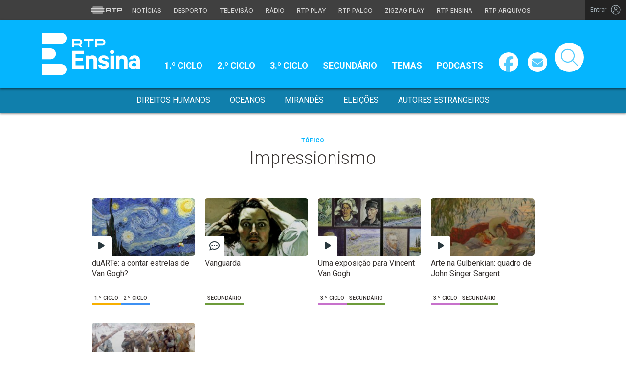

--- FILE ---
content_type: text/html; charset=UTF-8
request_url: https://ensina.rtp.pt/etiqueta/impressionismo/
body_size: 12197
content:

<!DOCTYPE html>
<html lang="pt-PT">
<head>

	<meta charset="UTF-8">
	<meta name="viewport" content="width=device-width, initial-scale=1.0, shrink-to-fit=no">
	<meta http-equiv="X-UA-Compatible" content="IE=edge">

	<title>Impressionismo - RTP Ensina</title>

	<link rel="profile" href="http://gmpg.org/xfn/11">
	<link rel="icon" href="https://ensina.rtp.pt/site-content/themes/rtpeducacao/includes/img/favicon_Ensina.png" type="image/x-icon" />
	<link rel="shortcut icon" href="https://ensina.rtp.pt/site-content/themes/rtpeducacao/includes/img/favicon_Ensina.png" type="image/x-icon" />

	<meta name='robots' content='index, follow, max-video-preview:-1, max-snippet:-1, max-image-preview:large' />
<script> var GEMIUS_rtp_area = "ensina-rtp/etiqueta/impressionismo"; </script>
	<!-- This site is optimized with the Yoast SEO plugin v16.9 - https://yoast.com/wordpress/plugins/seo/ -->
	<link rel="canonical" href="https://ensina.rtp.pt/etiqueta/impressionismo/" />
	<meta property="og:locale" content="pt_PT" />
	<meta property="og:type" content="article" />
	<meta property="og:title" content="Impressionismo - RTP Ensina" />
	<meta property="og:url" content="https://ensina.rtp.pt/etiqueta/impressionismo/" />
	<meta property="og:site_name" content="RTP Ensina" />
	<meta property="og:image" content="https://ensina.rtp.pt/site-uploads/2021/12/artigo_novoSite.jpg" />
	<meta property="og:image:width" content="855" />
	<meta property="og:image:height" content="485" />
	<meta name="twitter:card" content="summary_large_image" />
	<script type="application/ld+json" class="yoast-schema-graph">{"@context":"https://schema.org","@graph":[{"@type":"WebSite","@id":"https://ensina.rtp.pt/#website","url":"https://ensina.rtp.pt/","name":"RTP Ensina","description":"","potentialAction":[{"@type":"SearchAction","target":{"@type":"EntryPoint","urlTemplate":"https://ensina.rtp.pt/?s={search_term_string}"},"query-input":"required name=search_term_string"}],"inLanguage":"pt-PT"},{"@type":"CollectionPage","@id":"https://ensina.rtp.pt/etiqueta/impressionismo/#webpage","url":"https://ensina.rtp.pt/etiqueta/impressionismo/","name":"Impressionismo - RTP Ensina","isPartOf":{"@id":"https://ensina.rtp.pt/#website"},"breadcrumb":{"@id":"https://ensina.rtp.pt/etiqueta/impressionismo/#breadcrumb"},"inLanguage":"pt-PT","potentialAction":[{"@type":"ReadAction","target":["https://ensina.rtp.pt/etiqueta/impressionismo/"]}]},{"@type":"BreadcrumbList","@id":"https://ensina.rtp.pt/etiqueta/impressionismo/#breadcrumb","itemListElement":[{"@type":"ListItem","position":1,"name":"Home","item":"https://ensina.rtp.pt/"},{"@type":"ListItem","position":2,"name":"Impressionismo"}]}]}</script>
	<!-- / Yoast SEO plugin. -->


<link rel='dns-prefetch' href='//www.rtp.pt' />
<link rel='dns-prefetch' href='//platform-api.sharethis.com' />
<link rel='dns-prefetch' href='//fonts.googleapis.com' />
<link rel="alternate" type="application/rss+xml" title="RTP Ensina &raquo; Feed" href="https://ensina.rtp.pt/feed/" />
<link rel="alternate" type="application/rss+xml" title="Feed RTP Ensina &raquo; Impressionismo Etiqueta" href="https://ensina.rtp.pt/etiqueta/impressionismo/feed/" />
<script type="text/javascript">
window._wpemojiSettings = {"baseUrl":"https:\/\/s.w.org\/images\/core\/emoji\/14.0.0\/72x72\/","ext":".png","svgUrl":"https:\/\/s.w.org\/images\/core\/emoji\/14.0.0\/svg\/","svgExt":".svg","source":{"concatemoji":"https:\/\/ensina.rtp.pt\/wp-includes\/js\/wp-emoji-release.min.js?ver=6.1.1"}};
/*! This file is auto-generated */
!function(e,a,t){var n,r,o,i=a.createElement("canvas"),p=i.getContext&&i.getContext("2d");function s(e,t){var a=String.fromCharCode,e=(p.clearRect(0,0,i.width,i.height),p.fillText(a.apply(this,e),0,0),i.toDataURL());return p.clearRect(0,0,i.width,i.height),p.fillText(a.apply(this,t),0,0),e===i.toDataURL()}function c(e){var t=a.createElement("script");t.src=e,t.defer=t.type="text/javascript",a.getElementsByTagName("head")[0].appendChild(t)}for(o=Array("flag","emoji"),t.supports={everything:!0,everythingExceptFlag:!0},r=0;r<o.length;r++)t.supports[o[r]]=function(e){if(p&&p.fillText)switch(p.textBaseline="top",p.font="600 32px Arial",e){case"flag":return s([127987,65039,8205,9895,65039],[127987,65039,8203,9895,65039])?!1:!s([55356,56826,55356,56819],[55356,56826,8203,55356,56819])&&!s([55356,57332,56128,56423,56128,56418,56128,56421,56128,56430,56128,56423,56128,56447],[55356,57332,8203,56128,56423,8203,56128,56418,8203,56128,56421,8203,56128,56430,8203,56128,56423,8203,56128,56447]);case"emoji":return!s([129777,127995,8205,129778,127999],[129777,127995,8203,129778,127999])}return!1}(o[r]),t.supports.everything=t.supports.everything&&t.supports[o[r]],"flag"!==o[r]&&(t.supports.everythingExceptFlag=t.supports.everythingExceptFlag&&t.supports[o[r]]);t.supports.everythingExceptFlag=t.supports.everythingExceptFlag&&!t.supports.flag,t.DOMReady=!1,t.readyCallback=function(){t.DOMReady=!0},t.supports.everything||(n=function(){t.readyCallback()},a.addEventListener?(a.addEventListener("DOMContentLoaded",n,!1),e.addEventListener("load",n,!1)):(e.attachEvent("onload",n),a.attachEvent("onreadystatechange",function(){"complete"===a.readyState&&t.readyCallback()})),(e=t.source||{}).concatemoji?c(e.concatemoji):e.wpemoji&&e.twemoji&&(c(e.twemoji),c(e.wpemoji)))}(window,document,window._wpemojiSettings);
</script>
<style type="text/css">
img.wp-smiley,
img.emoji {
	display: inline !important;
	border: none !important;
	box-shadow: none !important;
	height: 1em !important;
	width: 1em !important;
	margin: 0 0.07em !important;
	vertical-align: -0.1em !important;
	background: none !important;
	padding: 0 !important;
}
</style>
	<link rel='stylesheet' id='wp-block-library-css' href='https://ensina.rtp.pt/wp-includes/css/dist/block-library/style.min.css?ver=6.1.1' type='text/css' media='all' />
<link rel='stylesheet' id='classic-theme-styles-css' href='https://ensina.rtp.pt/wp-includes/css/classic-themes.min.css?ver=1' type='text/css' media='all' />
<style id='global-styles-inline-css' type='text/css'>
body{--wp--preset--color--black: #000000;--wp--preset--color--cyan-bluish-gray: #abb8c3;--wp--preset--color--white: #ffffff;--wp--preset--color--pale-pink: #f78da7;--wp--preset--color--vivid-red: #cf2e2e;--wp--preset--color--luminous-vivid-orange: #ff6900;--wp--preset--color--luminous-vivid-amber: #fcb900;--wp--preset--color--light-green-cyan: #7bdcb5;--wp--preset--color--vivid-green-cyan: #00d084;--wp--preset--color--pale-cyan-blue: #8ed1fc;--wp--preset--color--vivid-cyan-blue: #0693e3;--wp--preset--color--vivid-purple: #9b51e0;--wp--preset--gradient--vivid-cyan-blue-to-vivid-purple: linear-gradient(135deg,rgba(6,147,227,1) 0%,rgb(155,81,224) 100%);--wp--preset--gradient--light-green-cyan-to-vivid-green-cyan: linear-gradient(135deg,rgb(122,220,180) 0%,rgb(0,208,130) 100%);--wp--preset--gradient--luminous-vivid-amber-to-luminous-vivid-orange: linear-gradient(135deg,rgba(252,185,0,1) 0%,rgba(255,105,0,1) 100%);--wp--preset--gradient--luminous-vivid-orange-to-vivid-red: linear-gradient(135deg,rgba(255,105,0,1) 0%,rgb(207,46,46) 100%);--wp--preset--gradient--very-light-gray-to-cyan-bluish-gray: linear-gradient(135deg,rgb(238,238,238) 0%,rgb(169,184,195) 100%);--wp--preset--gradient--cool-to-warm-spectrum: linear-gradient(135deg,rgb(74,234,220) 0%,rgb(151,120,209) 20%,rgb(207,42,186) 40%,rgb(238,44,130) 60%,rgb(251,105,98) 80%,rgb(254,248,76) 100%);--wp--preset--gradient--blush-light-purple: linear-gradient(135deg,rgb(255,206,236) 0%,rgb(152,150,240) 100%);--wp--preset--gradient--blush-bordeaux: linear-gradient(135deg,rgb(254,205,165) 0%,rgb(254,45,45) 50%,rgb(107,0,62) 100%);--wp--preset--gradient--luminous-dusk: linear-gradient(135deg,rgb(255,203,112) 0%,rgb(199,81,192) 50%,rgb(65,88,208) 100%);--wp--preset--gradient--pale-ocean: linear-gradient(135deg,rgb(255,245,203) 0%,rgb(182,227,212) 50%,rgb(51,167,181) 100%);--wp--preset--gradient--electric-grass: linear-gradient(135deg,rgb(202,248,128) 0%,rgb(113,206,126) 100%);--wp--preset--gradient--midnight: linear-gradient(135deg,rgb(2,3,129) 0%,rgb(40,116,252) 100%);--wp--preset--duotone--dark-grayscale: url('#wp-duotone-dark-grayscale');--wp--preset--duotone--grayscale: url('#wp-duotone-grayscale');--wp--preset--duotone--purple-yellow: url('#wp-duotone-purple-yellow');--wp--preset--duotone--blue-red: url('#wp-duotone-blue-red');--wp--preset--duotone--midnight: url('#wp-duotone-midnight');--wp--preset--duotone--magenta-yellow: url('#wp-duotone-magenta-yellow');--wp--preset--duotone--purple-green: url('#wp-duotone-purple-green');--wp--preset--duotone--blue-orange: url('#wp-duotone-blue-orange');--wp--preset--font-size--small: 13px;--wp--preset--font-size--medium: 20px;--wp--preset--font-size--large: 36px;--wp--preset--font-size--x-large: 42px;--wp--preset--spacing--20: 0,44rem;--wp--preset--spacing--30: 0,67rem;--wp--preset--spacing--40: 1rem;--wp--preset--spacing--50: 1,5rem;--wp--preset--spacing--60: 2,25rem;--wp--preset--spacing--70: 3,38rem;--wp--preset--spacing--80: 5,06rem;}:where(.is-layout-flex){gap: 0.5em;}body .is-layout-flow > .alignleft{float: left;margin-inline-start: 0;margin-inline-end: 2em;}body .is-layout-flow > .alignright{float: right;margin-inline-start: 2em;margin-inline-end: 0;}body .is-layout-flow > .aligncenter{margin-left: auto !important;margin-right: auto !important;}body .is-layout-constrained > .alignleft{float: left;margin-inline-start: 0;margin-inline-end: 2em;}body .is-layout-constrained > .alignright{float: right;margin-inline-start: 2em;margin-inline-end: 0;}body .is-layout-constrained > .aligncenter{margin-left: auto !important;margin-right: auto !important;}body .is-layout-constrained > :where(:not(.alignleft):not(.alignright):not(.alignfull)){max-width: var(--wp--style--global--content-size);margin-left: auto !important;margin-right: auto !important;}body .is-layout-constrained > .alignwide{max-width: var(--wp--style--global--wide-size);}body .is-layout-flex{display: flex;}body .is-layout-flex{flex-wrap: wrap;align-items: center;}body .is-layout-flex > *{margin: 0;}:where(.wp-block-columns.is-layout-flex){gap: 2em;}.has-black-color{color: var(--wp--preset--color--black) !important;}.has-cyan-bluish-gray-color{color: var(--wp--preset--color--cyan-bluish-gray) !important;}.has-white-color{color: var(--wp--preset--color--white) !important;}.has-pale-pink-color{color: var(--wp--preset--color--pale-pink) !important;}.has-vivid-red-color{color: var(--wp--preset--color--vivid-red) !important;}.has-luminous-vivid-orange-color{color: var(--wp--preset--color--luminous-vivid-orange) !important;}.has-luminous-vivid-amber-color{color: var(--wp--preset--color--luminous-vivid-amber) !important;}.has-light-green-cyan-color{color: var(--wp--preset--color--light-green-cyan) !important;}.has-vivid-green-cyan-color{color: var(--wp--preset--color--vivid-green-cyan) !important;}.has-pale-cyan-blue-color{color: var(--wp--preset--color--pale-cyan-blue) !important;}.has-vivid-cyan-blue-color{color: var(--wp--preset--color--vivid-cyan-blue) !important;}.has-vivid-purple-color{color: var(--wp--preset--color--vivid-purple) !important;}.has-black-background-color{background-color: var(--wp--preset--color--black) !important;}.has-cyan-bluish-gray-background-color{background-color: var(--wp--preset--color--cyan-bluish-gray) !important;}.has-white-background-color{background-color: var(--wp--preset--color--white) !important;}.has-pale-pink-background-color{background-color: var(--wp--preset--color--pale-pink) !important;}.has-vivid-red-background-color{background-color: var(--wp--preset--color--vivid-red) !important;}.has-luminous-vivid-orange-background-color{background-color: var(--wp--preset--color--luminous-vivid-orange) !important;}.has-luminous-vivid-amber-background-color{background-color: var(--wp--preset--color--luminous-vivid-amber) !important;}.has-light-green-cyan-background-color{background-color: var(--wp--preset--color--light-green-cyan) !important;}.has-vivid-green-cyan-background-color{background-color: var(--wp--preset--color--vivid-green-cyan) !important;}.has-pale-cyan-blue-background-color{background-color: var(--wp--preset--color--pale-cyan-blue) !important;}.has-vivid-cyan-blue-background-color{background-color: var(--wp--preset--color--vivid-cyan-blue) !important;}.has-vivid-purple-background-color{background-color: var(--wp--preset--color--vivid-purple) !important;}.has-black-border-color{border-color: var(--wp--preset--color--black) !important;}.has-cyan-bluish-gray-border-color{border-color: var(--wp--preset--color--cyan-bluish-gray) !important;}.has-white-border-color{border-color: var(--wp--preset--color--white) !important;}.has-pale-pink-border-color{border-color: var(--wp--preset--color--pale-pink) !important;}.has-vivid-red-border-color{border-color: var(--wp--preset--color--vivid-red) !important;}.has-luminous-vivid-orange-border-color{border-color: var(--wp--preset--color--luminous-vivid-orange) !important;}.has-luminous-vivid-amber-border-color{border-color: var(--wp--preset--color--luminous-vivid-amber) !important;}.has-light-green-cyan-border-color{border-color: var(--wp--preset--color--light-green-cyan) !important;}.has-vivid-green-cyan-border-color{border-color: var(--wp--preset--color--vivid-green-cyan) !important;}.has-pale-cyan-blue-border-color{border-color: var(--wp--preset--color--pale-cyan-blue) !important;}.has-vivid-cyan-blue-border-color{border-color: var(--wp--preset--color--vivid-cyan-blue) !important;}.has-vivid-purple-border-color{border-color: var(--wp--preset--color--vivid-purple) !important;}.has-vivid-cyan-blue-to-vivid-purple-gradient-background{background: var(--wp--preset--gradient--vivid-cyan-blue-to-vivid-purple) !important;}.has-light-green-cyan-to-vivid-green-cyan-gradient-background{background: var(--wp--preset--gradient--light-green-cyan-to-vivid-green-cyan) !important;}.has-luminous-vivid-amber-to-luminous-vivid-orange-gradient-background{background: var(--wp--preset--gradient--luminous-vivid-amber-to-luminous-vivid-orange) !important;}.has-luminous-vivid-orange-to-vivid-red-gradient-background{background: var(--wp--preset--gradient--luminous-vivid-orange-to-vivid-red) !important;}.has-very-light-gray-to-cyan-bluish-gray-gradient-background{background: var(--wp--preset--gradient--very-light-gray-to-cyan-bluish-gray) !important;}.has-cool-to-warm-spectrum-gradient-background{background: var(--wp--preset--gradient--cool-to-warm-spectrum) !important;}.has-blush-light-purple-gradient-background{background: var(--wp--preset--gradient--blush-light-purple) !important;}.has-blush-bordeaux-gradient-background{background: var(--wp--preset--gradient--blush-bordeaux) !important;}.has-luminous-dusk-gradient-background{background: var(--wp--preset--gradient--luminous-dusk) !important;}.has-pale-ocean-gradient-background{background: var(--wp--preset--gradient--pale-ocean) !important;}.has-electric-grass-gradient-background{background: var(--wp--preset--gradient--electric-grass) !important;}.has-midnight-gradient-background{background: var(--wp--preset--gradient--midnight) !important;}.has-small-font-size{font-size: var(--wp--preset--font-size--small) !important;}.has-medium-font-size{font-size: var(--wp--preset--font-size--medium) !important;}.has-large-font-size{font-size: var(--wp--preset--font-size--large) !important;}.has-x-large-font-size{font-size: var(--wp--preset--font-size--x-large) !important;}
.wp-block-navigation a:where(:not(.wp-element-button)){color: inherit;}
:where(.wp-block-columns.is-layout-flex){gap: 2em;}
.wp-block-pullquote{font-size: 1.5em;line-height: 1.6;}
</style>
<link rel='stylesheet' id='quiz-maker-css' href='https://ensina.rtp.pt/site-plugins/quiz-maker/public/css/quiz-maker-public.css?ver=21.6.9' type='text/css' media='all' />
<link rel='stylesheet' id='ensina-bootstrap-css-css' href='https://ensina.rtp.pt/site-content/themes/rtpeducacao/includes/css/bootstrap.min.css?ver=04122025' type='text/css' media='all' />
<link rel='stylesheet' id='fontawesome-font-css' href='https://ensina.rtp.pt/site-content/themes/rtpeducacao/includes/fonts/fontawesome/css/all.min.css?ver=04122025' type='text/css' media='all' />
<link rel='stylesheet' id='roboto-font-css' href='https://fonts.googleapis.com/css2?family=Roboto%3Aital%2Cwght%400%2C100%3B0%2C300%3B0%2C400%3B0%2C500%3B0%2C700%3B0%2C900%3B1%2C100%3B1%2C300%3B1%2C400%3B1%2C500%3B1%2C700%3B1%2C900&#038;display=swap&#038;ver=04122025' type='text/css' media='all' />
<link rel='stylesheet' id='ensina-style-css' href='https://ensina.rtp.pt/site-content/themes/rtpeducacao/style.css?ver=04122025' type='text/css' media='all' />
<link rel='stylesheet' id='msl-main-css' href='https://ensina.rtp.pt/site-plugins/master-slider/public/assets/css/masterslider.main.css?ver=3.7.10' type='text/css' media='all' />
<link rel='stylesheet' id='msl-custom-css' href='https://ensina.rtp.pt/site-uploads/master-slider/custom.css?ver=20,1' type='text/css' media='all' />
<script type='text/javascript' src='https://ensina.rtp.pt/site-content/themes/rtpeducacao/includes/js/jquery-3-6-0.min.js?ver=04122025' id='jquery-js'></script>
<link rel="EditURI" type="application/rsd+xml" title="RSD" href="https://ensina.rtp.pt/xmlrpc.php?rsd" />
<link rel="wlwmanifest" type="application/wlwmanifest+xml" href="https://ensina.rtp.pt/wp-includes/wlwmanifest.xml" />
<meta name="generator" content="WordPress 6.1.1" />
<script>var ms_grabbing_curosr = 'https://ensina.rtp.pt/site-plugins/master-slider/public/assets/css/common/grabbing.cur', ms_grab_curosr = 'https://ensina.rtp.pt/site-plugins/master-slider/public/assets/css/common/grab.cur';</script>
<meta name="generator" content="MasterSlider 3.7.10 - Responsive Touch Image Slider | avt.li/msf" />

	<!-- Google tag (gtag.js) -->
	<script async src="https://www.googletagmanager.com/gtag/js?id=G-CBZDN7F1HX"></script>
	<script>
		window.dataLayer = window.dataLayer || [];
		function gtag(){dataLayer.push(arguments);}
		gtag('js', new Date());
		gtag('config', 'G-CBZDN7F1HX');
	</script>

</head>

	<body class="archive tax-etiqueta term-impressionismo term-2689 _masterslider _ms_version_3.7.10">

		
		<a href="#main" class="skip" aria-label="Saltar para o conteúdo">Saltar para o conteúdo</a>

		<link rel="preconnect" href="https://fonts.googleapis.com">
<link rel="preconnect" href="https://fonts.gstatic.com" crossorigin>
<link href="https://fonts.googleapis.com/css2?family=Inter:wght@100;200;300;400;500;600;700;800;900&display=swap" rel="stylesheet">
<script src="https://www.rtp.pt/common/js/keycloak.js"></script>
<script src="https://www.rtp.pt/common/js/sso-v2.js?ver=2024-11-05-19"></script>
<script src="https://www.rtp.pt/common/js/rtp-require.js?ver=25102024"></script>
<div class="navbar-rtp">
  <ul class="main-nav" role="navigation" aria-label="RTP" aria-roledescription="menu">
    <li>
      <button class="logo-rtp show-mobile-inline" onclick="slideToggle()" aria-label="Abrir menu RTP" aria-expanded="false">
        <svg width="64" height="15" viewBox="0 0 2000 450" fill="none" xmlns="http://www.w3.org/2000/svg">
        <path fill-rule="evenodd" clip-rule="evenodd" d="M0 317.258C0 334.238 14.189 348.11 31.795 348.11H829.065C846.641 348.11 860.936 334.238 860.936 317.258C860.936 300.382 846.641 286.593 829.065 286.593H31.795C14.189 286.593 0 300.382 0 317.258ZM0 225.058C0 242.042 14.189 255.914 31.795 255.914H829.065C846.641 255.914 860.936 242.042 860.936 225.058C860.936 208.186 846.641 194.393 829.065 194.393H31.795C14.189 194.393 0 208.186 0 225.058ZM0 132.861C0 149.846 14.189 163.714 31.795 163.714H829.065C846.641 163.714 860.936 149.846 860.936 132.861C860.936 115.99 846.641 102.197 829.065 102.197H31.795C14.189 102.197 0 115.99 0 132.861ZM92.3164 409.571C92.3164 426.617 106.53 440.307 124.082 440.307H736.854C754.536 440.307 768.62 426.617 768.62 409.571C768.62 392.578 754.536 378.789 736.854 378.789H124.082C106.53 378.789 92.3164 392.578 92.3164 409.571ZM124.082 10H736.854C754.536 10 768.62 23.79 768.62 40.783C768.62 57.829 754.536 71.518 736.854 71.518H124.082C106.53 71.518 92.3164 57.829 92.3164 40.783C92.3164 23.79 106.53 10 124.082 10Z" fill="white"/>
        <path fill-rule="evenodd" clip-rule="evenodd" d="M1321.88 157.17V101.533H1629.98V157.17H1507.04V349.327H1444.98V157.17H1321.88ZM1743.31 287.203V349.327H1682V101.533H1904.55C1957.32 101.533 2000 143.08 2000 194.393C2000 245.674 1957.32 287.203 1904.55 287.203H1743.31ZM1743.31 157.17V231.531H1900.27C1921.39 231.531 1938.29 214.765 1938.29 194.393C1938.29 173.889 1921.39 157.17 1900.27 157.17H1743.31ZM1013.77 287.635V349.327H952.451V101.533H1181.07C1233.78 101.533 1276.48 143.08 1276.48 194.361C1276.48 227.455 1258.67 256.586 1231.89 272.699L1276.48 349.327H1209.27L1172.88 287.635H1013.77ZM1013.77 157.17V231.562H1176.75C1197.93 231.562 1214.83 214.742 1214.83 194.361C1214.83 173.881 1197.93 157.17 1176.75 157.17H1013.77Z" fill="white"/>
        </svg>
        <i class="chevron-down-rtp"></i>
      </button>
      <a class="logo-rtp show-desktop-inline" href="https://www.rtp.pt/?redirect=no" target="_blank" aria-label="Visitar o site da RTP">
        <svg width="64" height="15" viewBox="0 0 2000 450" fill="none" xmlns="http://www.w3.org/2000/svg">
        <path fill-rule="evenodd" clip-rule="evenodd" d="M0 317.258C0 334.238 14.189 348.11 31.795 348.11H829.065C846.641 348.11 860.936 334.238 860.936 317.258C860.936 300.382 846.641 286.593 829.065 286.593H31.795C14.189 286.593 0 300.382 0 317.258ZM0 225.058C0 242.042 14.189 255.914 31.795 255.914H829.065C846.641 255.914 860.936 242.042 860.936 225.058C860.936 208.186 846.641 194.393 829.065 194.393H31.795C14.189 194.393 0 208.186 0 225.058ZM0 132.861C0 149.846 14.189 163.714 31.795 163.714H829.065C846.641 163.714 860.936 149.846 860.936 132.861C860.936 115.99 846.641 102.197 829.065 102.197H31.795C14.189 102.197 0 115.99 0 132.861ZM92.3164 409.571C92.3164 426.617 106.53 440.307 124.082 440.307H736.854C754.536 440.307 768.62 426.617 768.62 409.571C768.62 392.578 754.536 378.789 736.854 378.789H124.082C106.53 378.789 92.3164 392.578 92.3164 409.571ZM124.082 10H736.854C754.536 10 768.62 23.79 768.62 40.783C768.62 57.829 754.536 71.518 736.854 71.518H124.082C106.53 71.518 92.3164 57.829 92.3164 40.783C92.3164 23.79 106.53 10 124.082 10Z" fill="white"/>
        <path fill-rule="evenodd" clip-rule="evenodd" d="M1321.88 157.17V101.533H1629.98V157.17H1507.04V349.327H1444.98V157.17H1321.88ZM1743.31 287.203V349.327H1682V101.533H1904.55C1957.32 101.533 2000 143.08 2000 194.393C2000 245.674 1957.32 287.203 1904.55 287.203H1743.31ZM1743.31 157.17V231.531H1900.27C1921.39 231.531 1938.29 214.765 1938.29 194.393C1938.29 173.889 1921.39 157.17 1900.27 157.17H1743.31ZM1013.77 287.635V349.327H952.451V101.533H1181.07C1233.78 101.533 1276.48 143.08 1276.48 194.361C1276.48 227.455 1258.67 256.586 1231.89 272.699L1276.48 349.327H1209.27L1172.88 287.635H1013.77ZM1013.77 157.17V231.562H1176.75C1197.93 231.562 1214.83 214.742 1214.83 194.361C1214.83 173.881 1197.93 157.17 1176.75 157.17H1013.77Z" fill="white"/>
        </svg>
        <i class="chevron-down-rtp"></i>
      </a>
    </li>
    <li>
      <ul class="dropdown-rtp" id="dropdown-rtp">
        <li><a href="https://www.rtp.pt/noticias/" target="_blank" aria-label="Aceder às Notícias da RTP">Notícias</a></li>
        <li><a href="https://www.rtp.pt/noticias/desporto" target="_blank" aria-label="Aceder ao Desporto da RTP">Desporto</a></li>
        <li><a href="https://www.rtp.pt/tv/" target="_blank" aria-label="Aceder à secção de Televisão da RTP">Televisão</a></li>
        <li><a href="https://www.rtp.pt/radio/" target="_blank" aria-label="Aceder à secção de Rádio da RTP">Rádio</a></li>
        <li><a href="https://www.rtp.pt/play/" target="_blank" aria-label="Aceder à RTP Play">RTP Play</a></li>
        <li><a href="https://www.rtp.pt/play/palco/" target="_blank" aria-label="Aceder à RTP Palco">RTP Palco</a></li>
        <li><a href="https://www.rtp.pt/play/zigzag/" target="_blank" aria-label="Aceder ao Zigzag Play">Zigzag Play</a></li>
        <li><a href="https://ensina.rtp.pt/" target="_blank" aria-label="Aceder ao RTP Ensina">RTP Ensina</a></li>
        <li><a href="https://arquivos.rtp.pt/" target="_blank" aria-label="Aceder ao RTP Arquivos">RTP Arquivos</a></li>
      </ul>
    </li>
  </ul>

  <div id="sso-placeholder">
  </div>

</div>

<div class="bg-takeover">
  <div class="container takeover">
    <div class="row">
      <div id='leaderboard'></div>
    </div>
  </div>
  <div class="layer popover" id='multiusos'></div>
  <div class="layer popover" id="Intro_Web"></div>
  <div class="layer popover" id='multiusos-oop'></div>
</div>


<style>
body{
  -webkit-font-smoothing: antialiased;
}

.bg-takeover>.container {
  position: relative;
  max-width: none !important;
}

#leaderboard{
  line-height: 0 !important;
  margin: 0 auto;
  text-align: center;
}

.layer.popover {
  position: fixed;
  z-index: 100;
  top: 0;
  left: 0;
  width: 1px !important;
  height: 1px !important;
  margin: 0 !important;
  max-width: none !important;
  border: 0 !important;
  background-color: transparent !important;
}

.navbar-rtp{
  width: 100%;
  height:40px;
  background-color: #404040;
  font-family: 'Inter';
  text-align: center;
  position: relative;
}

.navbar-rtp .main-nav{
  display: inline-flex;
  height: 100%; 
}

.navbar-rtp ul{
  list-style: none;
  margin:0;
  padding: 0;
  align-self: center;
}

.navbar-rtp ul li{
  display: inline-flex;
}

.navbar-rtp .logo-rtp{
  opacity: 0.78;
  margin-right: 10px;
  text-decoration:none;
  display: inline-flex;
  align-items: center;
}

.logo-rtp.show-mobile-inline{
  padding:12.5px;
  top:0;
  margin:0;
  background: none;
	color: inherit;
	border: none;
	font: inherit;
	cursor: pointer;
	outline: inherit;
}

.navbar-rtp .dropdown-rtp li a{
  font-size: 12px;
  font-weight: 500;
  padding: 0 10px;
  text-transform: uppercase;
  text-decoration: none;
  display: inline-block;
  color: #fff;
  opacity: 0.78;
}

.navbar-rtp .dropdown-rtp li a:hover,
.navbar-rtp .logo-rtp:hover{
  opacity: 0.5;
}

.chevron-down-rtp {
  box-sizing: border-box;
  position: relative;
  display: none;
  width: 8px;
  height: 8px;
  border: 2px solid transparent;
  border-radius: 100px;
  color: #fff;
  top: 0px;
  right: -8px;
}

.chevron-down-rtp::after {
  content: "";
  display: block;
  box-sizing: border-box;
  position: absolute;
  width: 8px;
  height: 8px;
  border-bottom: 2px solid;
  border-right: 2px solid;
  transform: rotate(45deg);
  top: -4px;
  transform-origin: 5px 6px;
  transition: transform 0.3s ease-in-out;
}

.chevron-down-rtp.rotate-chevron::after{
  transform: rotate(-135deg);
}

.sso-wraper{
  position: absolute;
  top: 0;
  right: 0;
  background-color: #232323;
  color: #A0ACB3;
  height: 100%;
  padding: 0 11px;
  font-size: 12px;
  display: flex;
  flex-direction: row;
  align-items: center;
  text-decoration: none;
}

.sso-wraper:hover{
  color: #A0ACB3;
}

.sso-wraper span {
  margin-right: 9px;
}

.sso-user{
  font-size: 8px;
  font-weight: 600;
  line-height: 20px;
  width: 20px;
  height: 20px;
  text-align: center;
  color: #fff;
  background-color: #0074FF;
  border-radius: 50%;
}

@media (min-width: 992px){

  .dropdown-rtp{
    display: block !important;
  }

  .show-mobile-inline,
  .show-mobile-block{
    display: none !important;
  }

  .show-desktop-inline{
    display: inline-flex !important;
  }

  .show-desktop-block{
    display: block !important;
  }

}

@media (max-width: 991px){

  .dropdown-rtp{
    display: none;
  }

  .navbar-rtp .dropdown-rtp{
    position: absolute;
    top: 40px;
    border-top: 1px solid #8D8D8D;
    width: 100%;
    z-index: 99999999999;
    background-color: #404040;
    padding: 10px 0;
    left: 0;
  }

  .navbar-rtp ul li{
    display: block;
  }

  .navbar-rtp .dropdown-rtp li a{
    font-size: 22px;
    font-weight: 600;
    padding: 10px;
    text-transform: uppercase;
    display: block;
    opacity: 0.8;
  }

  .chevron-down-rtp{
    display: inline-block;
  }

  .show-mobile-inline{
    display: inline-flex !important;
  }

  .show-desktop-block{
    display: block !important;
  }

  .show-desktop-inline,
  .show-desktop-block{
    display: none !important;
  }

}
</style>

<style>
#sso-menu{
  border-top-left-radius: 0 !important;
  border-top-right-radius: 0 !important;
  top: 40px !important;
  right: 0 !important;
  z-index: 99999 !important!
}

#sso-menu p{
  font-size: 12px !important;
  line-height: 16px !important;
  color: #fff;
  text-align:left;
}

#sso-menu button{
  display:block;
  border:0;
  background-color: transparent;
  color: #fff !important;
  font-size:12px;
  font-weight:400;
  padding: 10px 0 10px 28px;
  font-family: 'Inter', sans-serif;
  position:relative;
  cursor:pointer;
  width: 100%;
  text-align: left;
  border-bottom: 1px dotted rgba(160,178,200,0.3);
}

#sso-menu button:last-child{
  border-bottom:0;
}

#sso-menu button:hover{
  color: #0074FF;
}

#sso-menu button::before{
  content: ' ';
  background-repeat: no-repeat;
  position:absolute;
  left: 0;
  top:7px;
  display:block;
  width: 20px;
  height: 20px;
}

#sso-menu button.sso-menu-logout::before{
  background-image: url("data:image/svg+xml,%3Csvg width='21' height='21' viewBox='0 0 21 21' fill='none' xmlns='http://www.w3.org/2000/svg'%3E%3Cpath d='M8.09082 3.22064H4.75749C4.31546 3.22064 3.89154 3.39624 3.57898 3.7088C3.26642 4.02136 3.09082 4.44528 3.09082 4.88731V16.554C3.09082 16.996 3.26642 17.4199 3.57898 17.7325C3.89154 18.045 4.31546 18.2206 4.75749 18.2206H8.09082' stroke='%23fff' stroke-width='1.5' stroke-linecap='round' stroke-linejoin='round'/%3E%3Cpath d='M12.2578 14.8873L8.09115 10.7206L12.2578 6.55396' stroke='%23fff' stroke-width='1.5' stroke-linecap='round' stroke-linejoin='round'/%3E%3Cpath d='M8.09082 10.7206H18.0908' stroke='%23fff' stroke-width='1.5' stroke-linecap='round' stroke-linejoin='round'/%3E%3C/svg%3E");
}

#sso-menu button.sso-menu-favorites::before{
  background-image: url("data:image/svg+xml,%3Csvg width='21' height='21' viewBox='0 0 21 21' fill='none' xmlns='http://www.w3.org/2000/svg'%3E%3Cpath d='M9.4688 3.83486C9.92672 2.9037 11.2543 2.9037 11.7122 3.83487L13.133 6.72394C13.3145 7.09314 13.6662 7.34935 14.0732 7.40908L17.2602 7.87663C18.2836 8.02678 18.6922 9.2841 17.9525 10.0072L15.6425 12.2655C15.349 12.5525 15.2151 12.9653 15.2842 13.3699L15.8283 16.5541C16.0029 17.5759 14.9294 18.354 14.0127 17.8701L11.174 16.3717C10.8089 16.1789 10.3721 16.1789 10.007 16.3717L7.16831 17.8701C6.25154 18.354 5.17805 17.5759 5.35266 16.5541L5.89675 13.3699C5.96589 12.9653 5.83197 12.5525 5.53844 12.2655L3.22844 10.0072C2.48879 9.2841 2.89738 8.02678 3.92083 7.87663L7.10776 7.40908C7.51483 7.34935 7.86645 7.09314 8.04801 6.72394L9.4688 3.83486Z' stroke='white' stroke-width='1.5' stroke-linecap='round' stroke-linejoin='round'/%3E%3C/svg%3E%0A");
}

#sso-menu button.sso-menu-manage::before{
  background-image: url("data:image/svg+xml,%3Csvg width='20' height='20' viewBox='0 0 22 20' fill='none' xmlns='http://www.w3.org/2000/svg'%3E%3Cpath d='M16.3191 5.4273C16.3191 5.25729 16.3864 5.09424 16.5061 4.97402C16.6258 4.85381 16.7882 4.78627 16.9574 4.78627H20.3617C20.531 4.78627 20.6933 4.85381 20.813 4.97402C20.9328 5.09424 21 5.25729 21 5.4273C21 5.59731 20.9328 5.76035 20.813 5.88057C20.6933 6.00079 20.531 6.06832 20.3617 6.06832H16.9574C16.7882 6.06832 16.6258 6.00079 16.5061 5.88057C16.3864 5.76035 16.3191 5.59731 16.3191 5.4273ZM1.6383 6.06832H12.9149V7.9914C12.9149 8.16141 12.9821 8.32446 13.1018 8.44467C13.2216 8.56489 13.3839 8.63242 13.5532 8.63242C13.7225 8.63242 13.8848 8.56489 14.0045 8.44467C14.1242 8.32446 14.1915 8.16141 14.1915 7.9914V2.86319C14.1915 2.69318 14.1242 2.53014 14.0045 2.40992C13.8848 2.2897 13.7225 2.22217 13.5532 2.22217C13.3839 2.22217 13.2216 2.2897 13.1018 2.40992C12.9821 2.53014 12.9149 2.69318 12.9149 2.86319V4.78627H1.6383C1.46901 4.78627 1.30666 4.85381 1.18695 4.97402C1.06725 5.09424 1 5.25729 1 5.4273C1 5.59731 1.06725 5.76035 1.18695 5.88057C1.30666 6.00079 1.46901 6.06832 1.6383 6.06832ZM20.3617 13.9316H10.1489C9.97965 13.9316 9.8173 13.9991 9.69759 14.1193C9.57789 14.2395 9.51064 14.4026 9.51064 14.5726C9.51064 14.7426 9.57789 14.9057 9.69759 15.0259C9.8173 15.1461 9.97965 15.2136 10.1489 15.2136H20.3617C20.531 15.2136 20.6933 15.1461 20.813 15.0259C20.9328 14.9057 21 14.7426 21 14.5726C21 14.4026 20.9328 14.2395 20.813 14.1193C20.6933 13.9991 20.531 13.9316 20.3617 13.9316ZM6.74468 11.3675C6.57539 11.3675 6.41304 11.435 6.29334 11.5552C6.17363 11.6754 6.10638 11.8385 6.10638 12.0085V13.9316H1.6383C1.46901 13.9316 1.30666 13.9991 1.18695 14.1193C1.06725 14.2395 1 14.4026 1 14.5726C1 14.7426 1.06725 14.9057 1.18695 15.0259C1.30666 15.1461 1.46901 15.2136 1.6383 15.2136H6.10638V17.1367C6.10638 17.3067 6.17363 17.4698 6.29334 17.59C6.41304 17.7102 6.57539 17.7777 6.74468 17.7777C6.91397 17.7777 7.07632 17.7102 7.19603 17.59C7.31573 17.4698 7.38298 17.3067 7.38298 17.1367V12.0085C7.38298 11.8385 7.31573 11.6754 7.19603 11.5552C7.07632 11.435 6.91397 11.3675 6.74468 11.3675Z' fill='white' stroke='white' stroke-width='0.2'/%3E%3C/svg%3E");
}

#sso-menu button.sso-menu-manage:hover::before{
  background-image: url("data:image/svg+xml,%3Csvg width='20' height='20' viewBox='0 0 22 20' fill='none' xmlns='http://www.w3.org/2000/svg'%3E%3Cpath d='M16.3191 5.4273C16.3191 5.25729 16.3864 5.09424 16.5061 4.97402C16.6258 4.85381 16.7882 4.78627 16.9574 4.78627H20.3617C20.531 4.78627 20.6933 4.85381 20.813 4.97402C20.9328 5.09424 21 5.25729 21 5.4273C21 5.59731 20.9328 5.76035 20.813 5.88057C20.6933 6.00079 20.531 6.06832 20.3617 6.06832H16.9574C16.7882 6.06832 16.6258 6.00079 16.5061 5.88057C16.3864 5.76035 16.3191 5.59731 16.3191 5.4273ZM1.6383 6.06832H12.9149V7.9914C12.9149 8.16141 12.9821 8.32446 13.1018 8.44467C13.2216 8.56489 13.3839 8.63242 13.5532 8.63242C13.7225 8.63242 13.8848 8.56489 14.0045 8.44467C14.1242 8.32446 14.1915 8.16141 14.1915 7.9914V2.86319C14.1915 2.69318 14.1242 2.53014 14.0045 2.40992C13.8848 2.2897 13.7225 2.22217 13.5532 2.22217C13.3839 2.22217 13.2216 2.2897 13.1018 2.40992C12.9821 2.53014 12.9149 2.69318 12.9149 2.86319V4.78627H1.6383C1.46901 4.78627 1.30666 4.85381 1.18695 4.97402C1.06725 5.09424 1 5.25729 1 5.4273C1 5.59731 1.06725 5.76035 1.18695 5.88057C1.30666 6.00079 1.46901 6.06832 1.6383 6.06832ZM20.3617 13.9316H10.1489C9.97965 13.9316 9.8173 13.9991 9.69759 14.1193C9.57789 14.2395 9.51064 14.4026 9.51064 14.5726C9.51064 14.7426 9.57789 14.9057 9.69759 15.0259C9.8173 15.1461 9.97965 15.2136 10.1489 15.2136H20.3617C20.531 15.2136 20.6933 15.1461 20.813 15.0259C20.9328 14.9057 21 14.7426 21 14.5726C21 14.4026 20.9328 14.2395 20.813 14.1193C20.6933 13.9991 20.531 13.9316 20.3617 13.9316ZM6.74468 11.3675C6.57539 11.3675 6.41304 11.435 6.29334 11.5552C6.17363 11.6754 6.10638 11.8385 6.10638 12.0085V13.9316H1.6383C1.46901 13.9316 1.30666 13.9991 1.18695 14.1193C1.06725 14.2395 1 14.4026 1 14.5726C1 14.7426 1.06725 14.9057 1.18695 15.0259C1.30666 15.1461 1.46901 15.2136 1.6383 15.2136H6.10638V17.1367C6.10638 17.3067 6.17363 17.4698 6.29334 17.59C6.41304 17.7102 6.57539 17.7777 6.74468 17.7777C6.91397 17.7777 7.07632 17.7102 7.19603 17.59C7.31573 17.4698 7.38298 17.3067 7.38298 17.1367V12.0085C7.38298 11.8385 7.31573 11.6754 7.19603 11.5552C7.07632 11.435 6.91397 11.3675 6.74468 11.3675Z' fill='%230074FF' stroke='%230074FF' stroke-width='0.2'/%3E%3C/svg%3E");
}

#sso-menu button.sso-menu-favorites:hover::before{
  background-image: url("data:image/svg+xml,%3Csvg width='21' height='21' viewBox='0 0 21 21' fill='none' xmlns='http://www.w3.org/2000/svg'%3E%3Cpath d='M9.4688 3.83486C9.92672 2.9037 11.2543 2.9037 11.7122 3.83487L13.133 6.72394C13.3145 7.09314 13.6662 7.34935 14.0732 7.40908L17.2602 7.87663C18.2836 8.02678 18.6922 9.2841 17.9525 10.0072L15.6425 12.2655C15.349 12.5525 15.2151 12.9653 15.2842 13.3699L15.8283 16.5541C16.0029 17.5759 14.9294 18.354 14.0127 17.8701L11.174 16.3717C10.8089 16.1789 10.3721 16.1789 10.007 16.3717L7.16831 17.8701C6.25154 18.354 5.17805 17.5759 5.35266 16.5541L5.89675 13.3699C5.96589 12.9653 5.83197 12.5525 5.53844 12.2655L3.22844 10.0072C2.48879 9.2841 2.89738 8.02678 3.92083 7.87663L7.10776 7.40908C7.51483 7.34935 7.86645 7.09314 8.04801 6.72394L9.4688 3.83486Z' stroke='%230074FF' stroke-width='1.5' stroke-linecap='round' stroke-linejoin='round'/%3E%3C/svg%3E%0A");
}

#sso-menu button.sso-menu-logout:hover::before{
  background-image: url("data:image/svg+xml,%3Csvg width='21' height='21' viewBox='0 0 21 21' fill='none' xmlns='http://www.w3.org/2000/svg'%3E%3Cpath d='M8.09082 3.22064H4.75749C4.31546 3.22064 3.89154 3.39624 3.57898 3.7088C3.26642 4.02136 3.09082 4.44528 3.09082 4.88731V16.554C3.09082 16.996 3.26642 17.4199 3.57898 17.7325C3.89154 18.045 4.31546 18.2206 4.75749 18.2206H8.09082' stroke='%230074FF' stroke-width='1.5' stroke-linecap='round' stroke-linejoin='round'/%3E%3Cpath d='M12.2578 14.8873L8.09115 10.7206L12.2578 6.55396' stroke='%230074FF' stroke-width='1.5' stroke-linecap='round' stroke-linejoin='round'/%3E%3Cpath d='M8.09082 10.7206H18.0908' stroke='%230074FF' stroke-width='1.5' stroke-linecap='round' stroke-linejoin='round'/%3E%3C/svg%3E");
}

@media (max-width: 1022px) {

  #sso-menu{
    background-color: rgba(36, 35, 37, 0.9) !important;
    width:100% !important;
    position: fixed !important;
    left: 0 !important;
  }

  #sso-menu button,
  #sso-menu p{
    font-size: 22px !important;
    font-weight:500 !important;
  }

  #sso-menu button::before{
    top: 16px !important;
  }

}
</style>

<script>
$(document).ready(function(){

  $('.logo-rtp').click(function(){
    if ($(window).width() < 992) {
      $('.dropdown-rtp').slideToggle();
      $('.chevron-down-rtp').toggleClass('rotate-chevron');
      $(this).attr('aria-expanded', function (i, attr) {
          return attr == 'true' ? 'false' : 'true';
      });
    }
  });

  if (typeof RTPSSOHELPER  !== 'undefined') {
    const placeholder = document.getElementById('sso-placeholder');
    console.log('placeholder', placeholder);

    //var sso = RTPSSOHELPER.createSSOObject({sso:sso, ut: (1000*60*60*5), placeholder: placeholder, menu: menu, debug:true});
    var sso = RTPSSOHELPER.createSSOObject({sso:sso, ut: (1000*60*60*5), placeholder: placeholder, debug:true});
  }

});

//ROTATE THE CHEVRON - falta implementar só acontecer em mobile
// var logo = document.querySelector('.logo-rtp');
// var chevron = document.querySelector('.chevron-down-rtp');
//
// logo.onclick = function() {
//   chevron.classList.toggle('rotate-chevron');
// }
</script>

		<script type="text/javascript">
		if ( RTPRequireScript(RTPRequireScriptBucketLevel.gemius).hasBucket() ) {<!--//--><![CDATA[//><!--
			var pp_gemius_identifier = 'px0wQn_3LwvnSI68k48WIsPc7zEyghtsAdS20LBvELT.W7';
			var pp_gemius_extraparameters = new Array('gA=ensina-rtp');


			function gemius_pending(i) { window[i] = window[i] || function() {var x = window[i+'_pdata'] = window[i+'_pdata'] || []; x[x.length]=arguments;};}; gemius_pending('gemius_hit'); gemius_pending('gemius_event'); gemius_pending('pp_gemius_hit'); gemius_pending('pp_gemius_event');
			(function(d,t) {var ex; try {var gt=d.createElement(t),s=d.getElementsByTagName(t)[0],l='http'+((location.protocol=='https:')?'s':''); gt.async='true'; gt.src=l+'://gapt.hit.gemius.pl/xgemius.js'; s.parentNode.insertBefore(gt,s);} catch (ex) {}})(document,'script');
			//--><!]]>
		}
		</script>

		<div class="container-fluid navbar-container">
			<div class="container">
				<div class="row row-15">
					<nav class="navbar navbar-expand-lg w-100">
    <a class="navbar-brand" href="https://ensina.rtp.pt/" title="Aceder á pagina inicial">
    <img src="https://ensina.rtp.pt/site-content/themes/rtpeducacao/includes/img/ensina-negativo-full.svg" alt="RTP Ensina Logo" class="ensina-logo">
  </a>
    
  <div class="input-group-container d-md-block d-lg-none">
    <button class="navbar-toggler input-group-text border-0" type="button" data-toggle="collapse" data-target="#navbarSupportedContent" aria-controls="navbarSupportedContent" aria-expanded="false" aria-label="Toggle navigation">
      <label for="worldnav-menu-state" class="worldnav-menu-toggle">
        <span class="worldnav-menu-toggle-line"></span>
      </label>
    </button>
    <button type="button" class="input-group-text border-0 search-mobile" aria-label="Abrir Pesquisa">
      <i class="fal fa-search"></i>
    </button>
  </div>

  <div class="collapse navbar-collapse" id="navbarSupportedContent">
    <ul class="navbar-nav mr-auto">
      <li class="nav-item ">
        <a class="nav-link" href="https://ensina.rtp.pt/1-ciclo" title="Aceder a 1.º Ciclo">1.º Ciclo</a>
      </li>
      <li class="nav-item  ">
        <a class="nav-link" href="https://ensina.rtp.pt/2-ciclo" title="Aceder a 2.º Ciclo">2.º Ciclo</a>
      </li>
      <li class="nav-item ">
        <a class="nav-link" href="https://ensina.rtp.pt/3-ciclo" title="Aceder a 3.º Ciclo">3.º Ciclo</a>
      </li>
      <li class="nav-item ">
        <a class="nav-link" href="https://ensina.rtp.pt/secundario" title="Aceder a Ensino Secundário">Secundário</a>
      </li>
      <li class="nav-item ">
        <a class="nav-link" href="https://ensina.rtp.pt/temas" title="Aceder a Temas">Temas</a>
      </li>
      <li class="nav-item ">
        <a class="nav-link" href="https://ensina.rtp.pt/podcasts" title="Aceder a Podcasts">Podcasts</a>
      </li>
    </ul>

    <div class="navbar-form">
      <div class="navbar-social w-100">
        <a href="https://www.facebook.com/ensinartp/" target="_blank" class="navbar-facebook-icon" title="Aceder ao Facebook RTP Ensina">
          <i class="fab fa-facebook-f"></i>
        </a>
        <a href="https://www.rtp.pt/newsletter/" target="_blank" class="navbar-envelope-icon" title="Aceder a Newsletter RTP Ensina">
          <i class="fas fa-envelope"></i>
        </a>
      </div>
      <div class="navbar-search d-none d-lg-block">
        <a href="javascript:void(0);" class="navbar-search-icon" title="Abrir Pesquisa">
          <i class="fal fa-search"></i>
        </a>
      </div>
    </div>
  </div>
</nav>



<div class="container searchform">
	<div class="row mx-0" >
		<form role="search" method="get" class="search-form col-12 px-0" action="https://ensina.rtp.pt/">
			<input type="search" id="search-form-696bbd3d49d82" class="search-control w-100" aria-label="Pesquisar" placeholder="pesquisar_" onfocus="this.placeholder=''" onblur="this.placeholder='pesquisar_'" value="" name="s" />
			<button type="submit" class="search-submit" aria-label="Submeter Pesquisa"></button>
		</form>
		<a href="javascript:void(0);" class="close-searchform" title="Fechar Pesquisa">
			<i class="fal fa-times"></i>
		</a>
	</div>
</div>
				</div>
			</div>
		</div>

		<div class="container-fluid navbar-secundary-container">
			<div class="container">
				<div class="row">
					
<div class="navbar-secundary col-12 px-0">
  <ul class="navbar-nav">
        <li class="nav-item">
      <a class="nav-link" href="https://ensina.rtp.pt/tema/direitos-humanos/" title="Aceder a Direitos Humanos">Direitos Humanos</a>
    </li>
        <li class="nav-item">
      <a class="nav-link" href="https://ensina.rtp.pt/etiqueta/oceanos/" title="Aceder a Oceanos">Oceanos</a>
    </li>
        <li class="nav-item">
      <a class="nav-link" href="https://ensina.rtp.pt/projetos-especiais/vamos-aprender-mirandes/" title="Aceder a Mirandês">Mirandês</a>
    </li>
        <li class="nav-item">
      <a class="nav-link" href="https://ensina.rtp.pt/etiqueta/eleicoes/" title="Aceder a Eleições">Eleições</a>
    </li>
        <li class="nav-item">
      <a class="nav-link" href="https://ensina.rtp.pt/etiqueta/autores-estrangeiros/" title="Aceder a Autores Estrangeiros">Autores Estrangeiros</a>
    </li>
      </ul>
  <div class="menu-mask d-block d-md-none"></div>
</div>


				</div>
			</div>
		</div>

		
<main id="main">


<div class="container archive-section">
  <div class="row">
    <div class="offset-md-1 col-md-10 text-center header-section">
      <h2>Tópico</h2>
      <h1>Impressionismo</h1>
    </div>
  </div>
  <div class="offset-md-1 col-md-10">
    <div class="row article-section">

      
           

<div class="col-12 col-sm-6 col-md-4 col-lg-3  article-artigo">
  <article class="list-article video">
    <a href="https://ensina.rtp.pt/artigo/duarte-a-contar-estrelas-de-van-gogh/" title="Acedder a duARTe: a contar estrelas de Van Gogh?">
      <div class="img-container">
        <div class="mask-img"></div>
        <img class="img-responsive" src="https://ensina.rtp.pt/site-uploads/2023/02/thumbnail_duarte-noite-estrelada-van-gogh-270x150.jpg" alt="Imagem de duARTe: a contar estrelas de Van Gogh?">
        <span class="article-type video-type"></span>
      </div>
      <a href="https://ensina.rtp.pt/artigo/duarte-a-contar-estrelas-de-van-gogh/" title="Acedder a duARTe: a contar estrelas de Van Gogh?">
                  <p class="article-title">duARTe: a contar estrelas de Van Gogh?</p>
              </a>
            <ul class="list-unstyled d-none d-md-flex group-container">

        
  
  
  <li>
    <a class="group-link group-1ciclo" href="https://ensina.rtp.pt/1-ciclo" title="Acder a 1.º Ciclo">
      1.º Ciclo    </a>
  </li>

  
  
  <li>
    <a class="group-link group-2ciclo" href="https://ensina.rtp.pt/2-ciclo" title="Acder a 2.º Ciclo">
      2.º Ciclo    </a>
  </li>

  

      </ul>
          </a>
  </article>
</div>

        
           

<div class="col-12 col-sm-6 col-md-4 col-lg-3  article-artigo">
  <article class="list-article explicadores">
    <a href="https://ensina.rtp.pt/explicador/vanguarda/" title="Acedder a Vanguarda">
      <div class="img-container">
        <div class="mask-img"></div>
        <img class="img-responsive" src="https://ensina.rtp.pt/site-uploads/2022/03/GustaveCourbet-270x150.jpg" alt="Imagem de Vanguarda">
        <span class="article-type explicadores-type"></span>
      </div>
      <a href="https://ensina.rtp.pt/explicador/vanguarda/" title="Acedder a Vanguarda">
                  <p class="article-title">Vanguarda</p>
              </a>
            <ul class="list-unstyled d-none d-md-flex group-container">

        
  
  
  <li>
    <a class="group-link group-ensinosecundrio" href="https://ensina.rtp.pt/secundario" title="Acder a Secundário">
      Secundário    </a>
  </li>

  

      </ul>
          </a>
  </article>
</div>

        
           

<div class="col-12 col-sm-6 col-md-4 col-lg-3  article-artigo">
  <article class="list-article video">
    <a href="https://ensina.rtp.pt/artigo/uma-exposicao-para-vincent-van-gogh/" title="Acedder a Uma exposição para Vincent Van Gogh">
      <div class="img-container">
        <div class="mask-img"></div>
        <img class="img-responsive" src="https://ensina.rtp.pt/site-uploads/2020/10/Uma_exposicao_para_VincentVanGogh01-1-270x150.jpg" alt="Imagem de Uma exposição para Vincent Van Gogh">
        <span class="article-type video-type"></span>
      </div>
      <a href="https://ensina.rtp.pt/artigo/uma-exposicao-para-vincent-van-gogh/" title="Acedder a Uma exposição para Vincent Van Gogh">
                  <p class="article-title">Uma exposição para Vincent Van Gogh</p>
              </a>
            <ul class="list-unstyled d-none d-md-flex group-container">

        
  
  
  <li>
    <a class="group-link group-3ciclo" href="https://ensina.rtp.pt/3-ciclo" title="Acder a 3.º Ciclo">
      3.º Ciclo    </a>
  </li>

  
  
  <li>
    <a class="group-link group-ensinosecundrio" href="https://ensina.rtp.pt/secundario" title="Acder a Secundário">
      Secundário    </a>
  </li>

  

      </ul>
          </a>
  </article>
</div>

        
           

<div class="col-12 col-sm-6 col-md-4 col-lg-3  article-artigo">
  <article class="list-article video">
    <a href="https://ensina.rtp.pt/artigo/arte-na-gulbenkian-quadro-de-john-singer-sargent/" title="Acedder a Arte na Gulbenkian: quadro de John Singer Sargent">
      <div class="img-container">
        <div class="mask-img"></div>
        <img class="img-responsive" src="https://ensina.rtp.pt/site-uploads/2017/01/quadro_john_stinger-270x150.jpg" alt="Imagem de Arte na Gulbenkian: quadro de John Singer Sargent">
        <span class="article-type video-type"></span>
      </div>
      <a href="https://ensina.rtp.pt/artigo/arte-na-gulbenkian-quadro-de-john-singer-sargent/" title="Acedder a Arte na Gulbenkian: quadro de John Singer Sargent">
                  <p class="article-title">Arte na Gulbenkian: quadro de John Singer Sargent</p>
              </a>
            <ul class="list-unstyled d-none d-md-flex group-container">

        
  
  
  <li>
    <a class="group-link group-3ciclo" href="https://ensina.rtp.pt/3-ciclo" title="Acder a 3.º Ciclo">
      3.º Ciclo    </a>
  </li>

  
  
  <li>
    <a class="group-link group-ensinosecundrio" href="https://ensina.rtp.pt/secundario" title="Acder a Secundário">
      Secundário    </a>
  </li>

  

      </ul>
          </a>
  </article>
</div>

        
           

<div class="col-12 col-sm-6 col-md-4 col-lg-3  article-artigo">
  <article class="list-article video">
    <a href="https://ensina.rtp.pt/artigo/adriano-de-sousa-lopes/" title="Acedder a Nas trincheiras com Adriano de Sousa Lopes">
      <div class="img-container">
        <div class="mask-img"></div>
        <img class="img-responsive" src="https://ensina.rtp.pt/site-uploads/2014/10/adriano_de_sousa_lopes03-270x150.jpg" alt="Imagem de Nas trincheiras com Adriano de Sousa Lopes">
        <span class="article-type video-type"></span>
      </div>
      <a href="https://ensina.rtp.pt/artigo/adriano-de-sousa-lopes/" title="Acedder a Nas trincheiras com Adriano de Sousa Lopes">
                  <p class="article-title">Nas trincheiras com Adriano de Sousa Lopes</p>
              </a>
            <ul class="list-unstyled d-none d-md-flex group-container">

        
  
  
  <li>
    <a class="group-link group-3ciclo" href="https://ensina.rtp.pt/3-ciclo" title="Acder a 3.º Ciclo">
      3.º Ciclo    </a>
  </li>

  
  
  <li>
    <a class="group-link group-ensinosecundrio" href="https://ensina.rtp.pt/secundario" title="Acder a Secundário">
      Secundário    </a>
  </li>

  

      </ul>
          </a>
  </article>
</div>

        
  </div>
  <div class="row">
    <div class="pagination-container mx-auto">
          </div>
  </div>
</div>

</div>




</main>

<div class="footer-menu">

  <div class="container">
    <div class="row">

      <div class="col-12 col-lg-2 left-section">
        <a href="https://ensina.rtp.pt/">
          <img src="https://ensina.rtp.pt/site-content/themes/rtpeducacao/includes/img/ensina-negativo-full.svg" height="50" alt="RTP Ensina" class="logo-footer">
        </a>
      </div>

      <div class="col-12 col-lg-8 mid-section">

        <h2>Recursos</h2>

        <div class="links-section row">

          <div class="col-12 col-lg-2">
            <ul class="list-unstyled m-0">
              <li><a href="https://ensina.rtp.pt/temas" title="Aceder a Temas">TEMAS</a></li>
              <li><a href="https://ensina.rtp.pt/dossies" title="Aceder a Dossiês">DOSSIÊS</a></li>
            </ul>
          </div>

          <div class="col-12 col-lg-2">
            <ul class="list-unstyled m-0">
              <li><a href="https://ensina.rtp.pt/explicadores" title="Aceder a Explicadores">EXPLICADORES</a></li>
              <li><a href="https://ensina.rtp.pt/podcasts" title="Aceder a Podcasts">PODCASTS</a></li>
            </ul>
          </div>

          <div class="col-12 col-lg-4">
            <ul class="list-unstyled">
              <li><a href="https://ensina.rtp.pt/projetos-especiais" title="Aceder a Projetos Especiais">PROJETOS ESPECIAIS</a></li>
            </ul>
          </div>

          <div class="col-12 col-lg-4">
            <ul class="list-unstyled">
              <li><a href="https://ensina.rtp.pt/contactos" title="Aceder a Formulário de Contacto">FORMULÁRIO DE CONTACTO</a></li>
              <li><a href="mailto:ensina@rtp.pt" title="Enviar e-mail para RTP Ensina">ENSINA@RTP.PT</a></li>
            </ul>
          </div>

        </div>
      </div>

      <div class="col-12 col-lg-2">
        <div class="footer-social">
          <p>SIGA-NOS</p>
          <div class="social-container">
            <a href="https://www.facebook.com/ensinartp/" target="_blank" class="navbar-facebook-icon" title="Aceder ao Facebook RTP Ensina">
              <i class="fab fa-facebook-f"></i>
            </a>
            <a href="https://www.rtp.pt/newsletter/" target="_blank" class="navbar-envelope-icon" title="Aceder à página de Newsletters RTP">
              <i class="fas fa-envelope"></i>
            </a>
          </div>
        </div>
      </div>

    </div>
  </div>
</div>

<footer id="colophon" class="site-footer">

  <div class="container">
    <div class="row">
      <div class="col-12 col-lg-9">
        <ul class="list-unstyled">
          <li><a href="https://media.rtp.pt/rgpd/politica-de-privacidade/" target="_blank" title="Aceder a Política de Privacidade">POLÍTICA DE PRIVACIDADE</a></li>
          <li><a href="https://media.rtp.pt/rgpd/politica-de-cookies/" target="_blank" title="Aceder a Política de Cookies">POLÍTICA DE COOKIES</a></li>
          <li><a href="https://media.rtp.pt/rgpd/termos-e-condicoes/" target="_blank" title="Aceder a Termos e Condições">TERMOS E CONDIÇÕES</a></li>
          <li><a href="https://publicidade.rtp.pt/" target="_blank" title="Aceder a Publicidade">PUBLICIDADE</a></li>
          <li><a href="javascript:window.scrollTo(0,0);RTPRequireScript().showConsentLayer()" title="Aceder a Gestão das Definições de Cookies">GESTÃO DAS DEFINIÇÕES DE COOKIES</a></li>
        </ul>
      </div>
      <div class="col-12 col-lg-3">
        <p class="copy">© RTP, Rádio e Televisão de Portugal 2026</p>
      </div>
    </div>
  </div>

</footer>

<script type='text/javascript' src='//www.rtp.pt/common/js/analytics.js?ver=04122025' id='rtp-common-analytics-js'></script>
<script type='text/javascript' src='//www.rtp.pt/common/player/build/rtp-player-9.2.0.min.js?ver=04122025' id='rtp-player-js'></script>
<script type='text/javascript' src='//platform-api.sharethis.com/js/sharethis.js?ver=04122025#property=60d09b8803f38700193d1fa3&#038;product=custom-share-buttons' async='async' id='ensina-sharethis-js'></script>
<script type='text/javascript' src='https://ensina.rtp.pt/site-content/themes/rtpeducacao/includes/js/bootstrap.bundle.min.js?ver=04122025' id='ensina-bootstrap-js-js'></script>
<script type='text/javascript' src='https://ensina.rtp.pt/site-content/themes/rtpeducacao/includes/js/scripts.js?ver=04122025' id='ensina-js-js'></script>

	<script>if ( RTPRequireScript(RTPRequireScriptBucketLevel.gemius).hasBucket() ) {<!--//--><![CDATA[//><!--
	var pp_gemius_identifier = 'px0wQn_3LwvnSI68k48WIsPc7zEyghtsAdS20LBvELT.W7';
	var pp_gemius_extraparameters = new Array('gA='+GEMIUS_rtp_area);

	// lines below shouldn't be edited
	function gemius_pending(i) { window[i] = window[i] || function() {var x = window[i+'_pdata'] = window[i+'_pdata'] || []; x[x.length]=arguments;};}; gemius_pending('gemius_hit'); gemius_pending('gemius_event'); gemius_pending('pp_gemius_hit'); gemius_pending('pp_gemius_event');
	(function(d,t) {var ex; try {var gt=d.createElement(t),s=d.getElementsByTagName(t)[0],l='http'+((location.protocol=='https:')?'s':''); gt.async='true'; gt.src=l+'://gapt.hit.gemius.pl/xgemius.js'; s.parentNode.insertBefore(gt,s);} catch (ex) {}})(document,'script');
	//--><!]]>
}</script>
	
</body>
</html>
